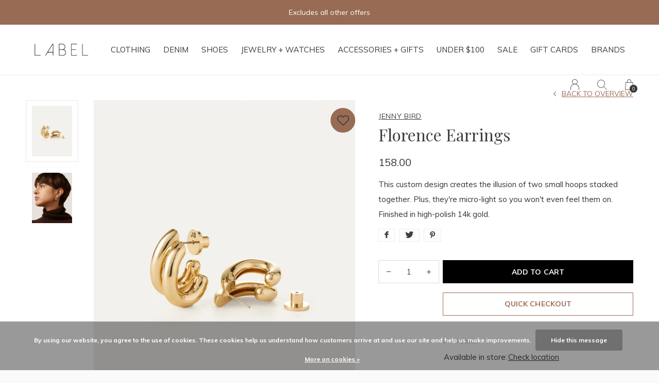

--- FILE ---
content_type: text/html;charset=utf-8
request_url: https://www.shopatlabel.com/jb-florence-earrings-gold.html
body_size: 10381
content:
<!doctype html>
<html lang="us" dir="ltr" class="  h-white theme-product   custom-header-hover white ">
	<head>
    
        
    <meta charset="utf-8"/>
<!-- [START] 'blocks/head.rain' -->
<!--

  (c) 2008-2026 Lightspeed Netherlands B.V.
  http://www.lightspeedhq.com
  Generated: 20-01-2026 @ 18:25:06

-->
<link rel="canonical" href="https://www.shopatlabel.com/jb-florence-earrings-gold.html"/>
<link rel="alternate" href="https://www.shopatlabel.com/index.rss" type="application/rss+xml" title="New products"/>
<link href="https://cdn.shoplightspeed.com/assets/cookielaw.css?2025-02-20" rel="stylesheet" type="text/css"/>
<meta name="robots" content="noodp,noydir"/>
<meta property="og:url" content="https://www.shopatlabel.com/jb-florence-earrings-gold.html?source=facebook"/>
<meta property="og:site_name" content="LABEL"/>
<meta property="og:title" content="LABEL | Jenny Bird Florence Earrings"/>
<meta property="og:description" content="This custom design creates the illusion of two small hoops stacked together. Plus, they&#039;re micro-light so you won&#039;t even feel them on."/>
<meta property="og:image" content="https://cdn.shoplightspeed.com/shops/608814/files/74011165/jenny-bird-florence-earrings.jpg"/>
<script src="https://www.powr.io/powr.js?external-type=lightspeed"></script>
<!--[if lt IE 9]>
<script src="https://cdn.shoplightspeed.com/assets/html5shiv.js?2025-02-20"></script>
<![endif]-->
<!-- [END] 'blocks/head.rain' -->
    
		<meta charset="utf-8">
		<meta http-equiv="x-ua-compatible" content="ie=edge">
		<title>LABEL | Jenny Bird Florence Earrings - LABEL</title>
		<meta name="description" content="This custom design creates the illusion of two small hoops stacked together. Plus, they&#039;re micro-light so you won&#039;t even feel them on.">
		<meta name="keywords" content="Jenny, Bird, Florence, Earrings, label , label boutique , label boutique bentonville , shop label , Premium denim , Bentonville Boutique , Bentonville Shopping , Bentonville Arkansas shopping , Northwest Arkansas shopping , online clothing boutique">
		<meta name="theme-color" content="#ffffff">
		<meta name="MobileOptimized" content="320">
		<meta name="HandheldFriendly" content="true">
		<meta name="viewport" content="width=device-width, initial-scale=1, maximum-scale=1, viewport-fit=cover, target-densitydpi=device-dpi, shrink-to-fit=no">
		<meta name="author" content="https://www.dmws.nl">
		<link rel="preload" href="https://fonts.googleapis.com/css?family=Muli:300,400,500,600,700,800,900%7CPlayfair%20Display:300,400,500,600,700,800,900" as="style">
		<link rel="preload" as="style" href="https://cdn.shoplightspeed.com/shops/608814/themes/19188/assets/screen.css?20260115125111?663">
    <link rel="preload" as="style" href="https://cdn.shoplightspeed.com/shops/608814/themes/19188/assets/settings.css?20260115125111">
    		<link rel="preload" as="style" href="https://cdn.shoplightspeed.com/shops/608814/themes/19188/assets/custom.css?20260115125111">
		<link rel="preload" as="font" href="https://cdn.shoplightspeed.com/shops/608814/themes/19188/assets/icomoon.woff2?20260115125111">
		<link rel="preload" as="script" href="https://ajax.googleapis.com/ajax/libs/jquery/1.7.2/jquery.min.js">
		<link rel="preload" as="script" href="https://ajax.googleapis.com/ajax/libs/jqueryui/1.10.1/jquery-ui.min.js">
		<link rel="preload" as="script" href="https://cdn.shoplightspeed.com/assets/gui.js?2025-02-20">	
		<link rel="preload" as="script" href="https://cdn.shoplightspeed.com/shops/608814/themes/19188/assets/scripts.js?20260115125111">
		<link rel="preload" as="script" href="https://cdn.shoplightspeed.com/shops/608814/themes/19188/assets/custom.js?20260115125111?256">
    <link rel="preload" as="script" href="https://cdn.shoplightspeed.com/shops/608814/themes/19188/assets/global.js?20260115125111">
    <link href="https://fonts.googleapis.com/css?family=Muli:300,400,500,600,700,800,900%7CPlayfair%20Display:300,400,500,600,700,800,900" rel="stylesheet" type="text/css">
		<link rel="stylesheet" media="all" href="https://cdn.shoplightspeed.com/shops/608814/themes/19188/assets/screen.css?20260115125111?976">
    <link rel="stylesheet" media="all" href="https://cdn.shoplightspeed.com/shops/608814/themes/19188/assets/settings.css?20260115125111">
    		<link rel="stylesheet" media="all" href="https://cdn.shoplightspeed.com/shops/608814/themes/19188/assets/custom.css?20260115125111">
        <script src="https://cdn.shoplightspeed.com/assets/jquery-1-9-1.js?2025-02-20"></script>
    		<link rel="icon" type="image/x-icon" href="https://cdn.shoplightspeed.com/shops/608814/themes/19188/v/1134516/assets/favicon.png?20260102043212">
		<link rel="apple-touch-icon" href="https://cdn.shoplightspeed.com/shops/608814/themes/19188/v/1134516/assets/favicon.png?20260102043212">
		<link rel="mask-icon" href="https://cdn.shoplightspeed.com/shops/608814/themes/19188/v/1134516/assets/favicon.png?20260102043212" color="#383838">
		<link rel="manifest" href="https://cdn.shoplightspeed.com/shops/608814/themes/19188/assets/manifest.json?20260115125111">
		<link rel="preconnect" href="https://ajax.googleapis.com">
		<link rel="preconnect" href="https://cdn.webshopapp.com/">
		<link rel="preconnect" href="https://assets.webshopapp.com">	
		<link rel="preconnect" href="https://fonts.googleapis.com">
		<link rel="preconnect" href="https://fonts.gstatic.com" crossorigin>
		<link rel="dns-prefetch" href="https://ajax.googleapis.com">
		<link rel="dns-prefetch" href="https://cdn.webshopapp.com/">
		<link rel="dns-prefetch" href="https://assets.webshopapp.com">	
		<link rel="dns-prefetch" href="https://fonts.googleapis.com">
		<link rel="dns-prefetch" href="https://fonts.gstatic.com" crossorigin>
		<meta name="msapplication-config" content="https://cdn.shoplightspeed.com/shops/608814/themes/19188/assets/browserconfig.xml?20260115125111">
<meta property="og:title" content="LABEL | Jenny Bird Florence Earrings">
<meta property="og:type" content="website"> 
<meta property="og:description" content="This custom design creates the illusion of two small hoops stacked together. Plus, they&#039;re micro-light so you won&#039;t even feel them on.">
<meta property="og:site_name" content="LABEL">
<meta property="og:url" content="https://www.shopatlabel.com/">
<meta property="og:image" content="https://cdn.shoplightspeed.com/shops/608814/themes/19188/v/1134526/assets/hero-image.jpg?20260102043212">
<meta name="twitter:title" content="LABEL | Jenny Bird Florence Earrings">
<meta name="twitter:description" content="This custom design creates the illusion of two small hoops stacked together. Plus, they&#039;re micro-light so you won&#039;t even feel them on.">
<meta name="twitter:site" content="LABEL">
<meta name="twitter:card" content="https://cdn.shoplightspeed.com/shops/608814/themes/19188/v/1134575/assets/logo.png?20260102043212">
<meta name="twitter:image" content="https://cdn.shoplightspeed.com/shops/608814/themes/19188/v/1134526/assets/hero-image.jpg?20260102043212">
<ul class="hidden-data hidden"><li>608814</li><li>19188</li><li>ja</li><li>us</li><li>live</li><li>hello//shopatlabel/com</li><li>https://www.shopatlabel.com/</li></ul>
<script type="application/ld+json">
  [
        {
      "@context": "http://schema.org",
      "@type": "Product", 
      "name": "Jenny Bird Florence Earrings",
      "url": "https://www.shopatlabel.com/jb-florence-earrings-gold.html",
      "brand": "Jenny Bird",      "description": "This custom design creates the illusion of two small hoops stacked together. Plus, they&#039;re micro-light so you won&#039;t even feel them on.",      "image": "https://cdn.shoplightspeed.com/shops/608814/files/74011165/300x250x2/jenny-bird-florence-earrings.jpg",                        "offers": {
        "@type": "Offer",
        "price": "158.00",
        "url": "https://www.shopatlabel.com/jb-florence-earrings-gold.html",
        "priceValidUntil": "2027-01-20",
        "priceCurrency": "USD",
          "availability": "https://schema.org/InStock",
          "inventoryLevel": "4"
              }
          },
        {
      "@context": "http://schema.org/",
      "@type": "Organization",
      "url": "https://www.shopatlabel.com/",
      "name": "LABEL",
      "legalName": "LABEL",
      "description": "This custom design creates the illusion of two small hoops stacked together. Plus, they&#039;re micro-light so you won&#039;t even feel them on.",
      "logo": "https://cdn.shoplightspeed.com/shops/608814/themes/19188/v/1134575/assets/logo.png?20260102043212",
      "image": "https://cdn.shoplightspeed.com/shops/608814/themes/19188/v/1134526/assets/hero-image.jpg?20260102043212",
      "contactPoint": {
        "@type": "ContactPoint",
        "contactType": "Customer service",
        "telephone": "479-224-9295"
      },
      "address": {
        "@type": "PostalAddress",
        "streetAddress": "120 W. Central Ave.",
        "addressLocality": "AR",
        "postalCode": "Bentonville",
        "addressCountry": "US"
      }
    },
    { 
      "@context": "http://schema.org", 
      "@type": "WebSite", 
      "url": "https://www.shopatlabel.com/", 
      "name": "LABEL",
      "description": "This custom design creates the illusion of two small hoops stacked together. Plus, they&#039;re micro-light so you won&#039;t even feel them on.",
      "author": [
        {
          "@type": "Organization",
          "url": "https://www.dmws.nl/",
          "name": "DMWS B.V.",
          "address": {
            "@type": "PostalAddress",
            "streetAddress": "Klokgebouw 195 (Strijp-S)",
            "addressLocality": "Eindhoven",
            "addressRegion": "NB",
            "postalCode": "5617 AB",
            "addressCountry": "NL"
          }
        }
      ]
    }
  ]
</script>        	</head>
	<body>
		<div id="root">
      
      
<header id="top">
  <p id="logo">
    <a href="https://www.shopatlabel.com/" accesskey="h">
      <img src="https://cdn.shoplightspeed.com/shops/608814/themes/19188/v/1134517/assets/logo-dark.png?20260102043212" alt="LABEL" width="180" height="45" class="inv">
      <img src="https://cdn.shoplightspeed.com/shops/608814/themes/19188/v/1134517/assets/logo-light.png?20260102043212" alt="LABEL" width="180" height="45">
    </a>
  </p>
  <nav id="skip">
    <ul>
      <li><a href="#nav" accesskey="n">Ga naar navigatie (n)</a></li>
      <li><a href="#content" accesskey="c">Ga naar inhoud (c)</a></li>
      <li><a href="#footer" accesskey="f">Ga naar footer (f)</a></li>
    </ul>
  </nav>
  <nav id="nav" aria-label="Menu">
  <ul class="text-uppercase">
                            	        		        	        		        			        		        	        		        	        		        	        		        	        		        			        		        	            <li class="scroll"><a href="https://www.shopatlabel.com/clothing/">Clothing</a>
            <ul class="mega">
                <li class="img"><img src="https://cdn.shoplightspeed.com/shops/608814/themes/19188/assets/preload.gif?20260115125111" data-src="https://cdn.shoplightspeed.com/shops/608814/themes/19188/v/1134519/assets/menu-image.jpg?20260102043212" alt="LABEL" width="455" height="455"></li>
                        <li>
          <a href="https://www.shopatlabel.com/clothing/tops/">Tops</a>
                    <ul>
                        <li><a href="https://www.shopatlabel.com/clothing/tops/blouses-shirts/">Blouses + Shirts</a></li>
                        <li><a href="https://www.shopatlabel.com/clothing/tops/tanks-tees/">Tanks + Tees</a></li>
                        <li><a href="https://www.shopatlabel.com/clothing/tops/bodysuits/"> Bodysuits</a></li>
                        <li><a href="https://www.shopatlabel.com/clothing/tops/graphics/">Graphics</a></li>
                        <li><a href="https://www.shopatlabel.com/clothing/tops/sweaters-sweatshirts/">Sweaters + Sweatshirts</a></li>
                        <li><a href="https://www.shopatlabel.com/clothing/tops/cardigans/">Cardigans</a></li>
                      </ul>
                  </li>
                <li>
          <a href="https://www.shopatlabel.com/clothing/jackets-coats/">Jackets + Coats</a>
                  </li>
                <li>
          <a href="https://www.shopatlabel.com/clothing/bottoms/">Bottoms</a>
                    <ul>
                        <li><a href="https://www.shopatlabel.com/clothing/bottoms/skirts/">Skirts</a></li>
                        <li><a href="https://www.shopatlabel.com/clothing/bottoms/pants/">Pants</a></li>
                        <li><a href="https://www.shopatlabel.com/clothing/bottoms/shorts/">Shorts</a></li>
                        <li><a href="https://www.shopatlabel.com/clothing/bottoms/denim-shorts/">Denim Shorts</a></li>
                        <li><a href="https://www.shopatlabel.com/clothing/bottoms/joggers/">Joggers</a></li>
                      </ul>
                  </li>
                <li>
          <a href="https://www.shopatlabel.com/clothing/dresses/">Dresses</a>
                    <ul>
                        <li><a href="https://www.shopatlabel.com/clothing/dresses/mini-dresses/">Mini Dresses</a></li>
                        <li><a href="https://www.shopatlabel.com/clothing/dresses/midi-dresses/">Midi Dresses</a></li>
                        <li><a href="https://www.shopatlabel.com/clothing/dresses/maxi-dresses/">Maxi Dresses</a></li>
                        <li><a href="https://www.shopatlabel.com/clothing/dresses/rompers-jumpsuits/">Rompers + Jumpsuits</a></li>
                        <li><a href="https://www.shopatlabel.com/clothing/dresses/two-piece-sets/">Two Piece Sets</a></li>
                      </ul>
                  </li>
                <li>
          <a href="https://www.shopatlabel.com/clothing/active-lounge/">Active + Lounge</a>
                    <ul>
                        <li><a href="https://www.shopatlabel.com/clothing/active-lounge/tops/">Tops</a></li>
                        <li><a href="https://www.shopatlabel.com/clothing/active-lounge/bottoms/">Bottoms</a></li>
                      </ul>
                  </li>
                <li>
          <a href="https://www.shopatlabel.com/clothing/pajamas-intimates/">Pajamas + Intimates</a>
                  </li>
              </ul>
          </li>
                        	        		        			        		        	        		        			        		        	        		        			        		        	        		        			        		        	        		        			        		        	        		        			        		        	        		        			        		        	        		        			        		        	        		        			        		        	        		        			        		        	            <li class="scroll"><a href="https://www.shopatlabel.com/denim/">Denim</a>
            <ul class="mega">
                <li class="img"><img src="https://cdn.shoplightspeed.com/shops/608814/themes/19188/assets/preload.gif?20260115125111" data-src="https://cdn.shoplightspeed.com/shops/608814/themes/19188/v/1134519/assets/menu-image.jpg?20260102043212" alt="LABEL" width="455" height="455"></li>
                        <li>
          <a href="https://www.shopatlabel.com/denim/straight/">Straight</a>
                  </li>
                <li>
          <a href="https://www.shopatlabel.com/denim/barrel/">Barrel</a>
                  </li>
                <li>
          <a href="https://www.shopatlabel.com/denim/wide-leg/">Wide Leg</a>
                  </li>
                <li>
          <a href="https://www.shopatlabel.com/denim/ankle-crop/">Ankle/Crop</a>
                  </li>
                <li>
          <a href="https://www.shopatlabel.com/denim/bootcut/">Bootcut</a>
                  </li>
                <li>
          <a href="https://www.shopatlabel.com/denim/flare/">Flare</a>
                  </li>
                <li>
          <a href="https://www.shopatlabel.com/denim/white-ivory/">White + Ivory</a>
                  </li>
                <li>
          <a href="https://www.shopatlabel.com/denim/denim-shorts/">Denim Shorts</a>
                  </li>
                <li>
          <a href="https://www.shopatlabel.com/denim/skinny/">Skinny</a>
                  </li>
                <li>
          <a href="https://www.shopatlabel.com/denim/coated/">Coated</a>
                  </li>
              </ul>
          </li>
                        	        		        			        		        	        		        			        		        	        		        			        		        	        		        			        		        	        		        			        		        	        		        			        		        	            <li class="scroll"><a href="https://www.shopatlabel.com/shoes/">Shoes</a>
            <ul class="mega">
                <li class="img"><img src="https://cdn.shoplightspeed.com/shops/608814/themes/19188/assets/preload.gif?20260115125111" data-src="https://cdn.shoplightspeed.com/shops/608814/themes/19188/v/1134519/assets/menu-image.jpg?20260102043212" alt="LABEL" width="455" height="455"></li>
                        <li>
          <a href="https://www.shopatlabel.com/shoes/sneakers/">Sneakers</a>
                  </li>
                <li>
          <a href="https://www.shopatlabel.com/shoes/sandals/">Sandals</a>
                  </li>
                <li>
          <a href="https://www.shopatlabel.com/shoes/heels/">Heels</a>
                  </li>
                <li>
          <a href="https://www.shopatlabel.com/shoes/slippers/">Slippers</a>
                  </li>
                <li>
          <a href="https://www.shopatlabel.com/shoes/flats-loafers/">Flats + Loafers</a>
                  </li>
                <li>
          <a href="https://www.shopatlabel.com/shoes/boots/">Boots</a>
                  </li>
              </ul>
          </li>
                        	        		        			        		        	        		        			        		        	        		        			        		        	        		        			        		        	        		        			        		        	        		        			        		        	        		        			        		        	            <li class="scroll"><a href="https://www.shopatlabel.com/jewelry-watches/">Jewelry + Watches</a>
            <ul class="mega">
                <li class="img"><img src="https://cdn.shoplightspeed.com/shops/608814/themes/19188/assets/preload.gif?20260115125111" data-src="https://cdn.shoplightspeed.com/shops/608814/themes/19188/v/1134519/assets/menu-image.jpg?20260102043212" alt="LABEL" width="455" height="455"></li>
                        <li>
          <a href="https://www.shopatlabel.com/jewelry-watches/bracelets/">Bracelets</a>
                  </li>
                <li>
          <a href="https://www.shopatlabel.com/jewelry-watches/necklaces/">Necklaces</a>
                  </li>
                <li>
          <a href="https://www.shopatlabel.com/jewelry-watches/earrings/">Earrings</a>
                  </li>
                <li>
          <a href="https://www.shopatlabel.com/jewelry-watches/rings/">Rings</a>
                  </li>
                <li>
          <a href="https://www.shopatlabel.com/jewelry-watches/watches/">Watches</a>
                  </li>
                <li>
          <a href="https://www.shopatlabel.com/jewelry-watches/charms/">Charms</a>
                  </li>
                <li>
          <a href="https://www.shopatlabel.com/jewelry-watches/anklets/">Anklets</a>
                  </li>
              </ul>
          </li>
                        	        		        	        		        			        		        	        		        			        		        	        		        			        		        	        		        			        		        	        		        			        		        	        		        			        		        	        		        			        		        	        		        			        		        	            <li class="scroll"><a href="https://www.shopatlabel.com/accessories-gifts/">Accessories + Gifts</a>
            <ul class="mega">
                <li class="img"><img src="https://cdn.shoplightspeed.com/shops/608814/themes/19188/assets/preload.gif?20260115125111" data-src="https://cdn.shoplightspeed.com/shops/608814/themes/19188/v/1134519/assets/menu-image.jpg?20260102043212" alt="LABEL" width="455" height="455"></li>
                        <li>
          <a href="https://www.shopatlabel.com/accessories-gifts/handbags-totes/">Handbags + Totes</a>
                    <ul>
                        <li><a href="https://www.shopatlabel.com/accessories-gifts/handbags-totes/travel-toiletry-bags/">Travel + Toiletry Bags</a></li>
                        <li><a href="https://www.shopatlabel.com/accessories-gifts/handbags-totes/wallets/">Wallets</a></li>
                      </ul>
                  </li>
                <li>
          <a href="https://www.shopatlabel.com/accessories-gifts/sunglasses/">Sunglasses</a>
                  </li>
                <li>
          <a href="https://www.shopatlabel.com/accessories-gifts/hats-hair-accessories/">Hats + Hair Accessories</a>
                  </li>
                <li>
          <a href="https://www.shopatlabel.com/accessories-gifts/socks/">Socks</a>
                  </li>
                <li>
          <a href="https://www.shopatlabel.com/accessories-gifts/blankets-throws/">Blankets + Throws</a>
                  </li>
                <li>
          <a href="https://www.shopatlabel.com/accessories-gifts/candles-fragrances/">Candles + Fragrances</a>
                  </li>
                <li>
          <a href="https://www.shopatlabel.com/accessories-gifts/belts/">Belts</a>
                  </li>
                <li>
          <a href="https://www.shopatlabel.com/accessories-gifts/gifts/">Gifts</a>
                  </li>
                <li>
          <a href="https://www.shopatlabel.com/accessories-gifts/beauty/">Beauty</a>
                  </li>
              </ul>
          </li>
                    <li class=""><a href="https://www.shopatlabel.com/under-100/">Under $100</a>
          </li>
                        	        		        			        		        	        		        			        		        	        		        			        		        	        		        			        		        	        		        			        		        	        		        			        		        	        		        			        		        	        		        			        		        	            <li class="scroll"><a href="https://www.shopatlabel.com/sale/">Sale</a>
            <ul class="mega">
                <li class="img"><img src="https://cdn.shoplightspeed.com/shops/608814/themes/19188/assets/preload.gif?20260115125111" data-src="https://cdn.shoplightspeed.com/shops/608814/themes/19188/v/1134519/assets/menu-image.jpg?20260102043212" alt="LABEL" width="455" height="455"></li>
                        <li>
          <a href="https://www.shopatlabel.com/sale/tops/">Tops</a>
                  </li>
                <li>
          <a href="https://www.shopatlabel.com/sale/bottoms/">Bottoms</a>
                  </li>
                <li>
          <a href="https://www.shopatlabel.com/sale/denim/">Denim</a>
                  </li>
                <li>
          <a href="https://www.shopatlabel.com/sale/dresses-rompers/">Dresses + Rompers</a>
                  </li>
                <li>
          <a href="https://www.shopatlabel.com/sale/swim/">Swim</a>
                  </li>
                <li>
          <a href="https://www.shopatlabel.com/sale/outerwear/">Outerwear</a>
                  </li>
                <li>
          <a href="https://www.shopatlabel.com/sale/shoes/">Shoes</a>
                  </li>
                <li>
          <a href="https://www.shopatlabel.com/sale/jewelry-accessories/">Jewelry + Accessories</a>
                  </li>
              </ul>
          </li>
                      		<li><a href="https://www.shopatlabel.com/buy-gift-card/" title="Gift Cards">Gift Cards</a></li>
                        <li><a href="https://www.shopatlabel.com/brands/" title="Brands">Brands</a></li>
      </ul>
  <ul>
                        <li><a accesskey="6" href="https://www.shopatlabel.com/account/"><i class="icon-user"></i> <span class="hidden"> Sign in</span></a> <em>(5)</em>
        <li><a accesskey="7" href="./"><i class="icon-zoom"></i> <span class="hidden">Search</span></a> <em>(6)</em></li>
    <li class="cart"><a accesskey="8" href="https://www.shopatlabel.com/cart/"><i class="icon-cart"></i> <span class="hidden">Cart</span> <span>0</span></a> <em>(7)</em></li>
        <li class="lang"><a class="nl" accesskey="9" href="./"><img src="https://cdn.shoplightspeed.com/shops/608814/themes/19188/assets/flag-us.svg?20260115125111" alt="English (US)" width="18" height="12"> <span class="hidden">Language</span></a> <em>(9)</em>
          </li>  
  </ul>
</nav>  <form action="https://www.shopatlabel.com/search/" method="get" id="formSearch">
    <p>
      <label for="q">Search</label>
      <input type="search" id="q" name="q" value="" autocomplete="off" required>
      <button type="submit">Search</button>
    </p>
  </form>
  <div class="subheader">
    <div class="owlSlider">
      <div class="item">Free Shipping on Orders $250+</div>      <div class="item">Excludes all other offers</div>              	</div>
      </div>
</header>            
			<main id="content" class="light p-enabled product "> 
				
                <article class="module-box">
  <nav class="nav-switch">
    <ul>
      <li><a href="https://www.shopatlabel.com/">Back</a></li>
          </ul>
  </nav>
  <div class="module-product">
    <ul class="list-product">
            <li>
        <a href="https://cdn.shoplightspeed.com/shops/608814/files/74011165/image.jpg">
                    <img src="https://cdn.shoplightspeed.com/shops/608814/files/74011165/image.jpg" alt="Florence Earrings-1" width="515" height="515">
        </a>
        <a href="https://www.shopatlabel.com/account/wishlistAdd/69184453/?variant_id=116501657" class="btn"><i class="icon-heart"></i> Favourites</a>      </li>
            <li>
        <a href="https://cdn.shoplightspeed.com/shops/608814/files/74011172/image.jpg">
                    <img src="https://cdn.shoplightspeed.com/shops/608814/files/74011172/image.jpg" alt="Florence Earrings-2" width="515" height="515">
        </a>
              </li>
          </ul>
    <div>
      <header>
        <h1>
           <a href="brands/jenny-bird"><span class="small">Jenny Bird</span></a>          Florence Earrings        </h1>
        <p><a href="https://www.shopatlabel.com/">Back to overview</a></p>
      </header>
      <div>
        <div class="double">
          <p class="price">  158.00  <span class="small-extra"></span></p>
                  </div>
                <p>This custom design creates the illusion of two small hoops stacked together. Plus, they&#039;re micro-light so you won&#039;t even feel them on. Finished in high-polish 14k gold.</p>                        <ul class="list-tags">
                    <li><a onclick="return !window.open(this.href,'Florence Earrings', 'width=500,height=500')" target="_blank" href="https://www.facebook.com/sharer/sharer.php?u=https://www.shopatlabel.com/jb-florence-earrings-gold.html"><i class="icon-facebook"></i></a></li>
          <li><a onclick="return !window.open(this.href,'Florence Earrings', 'width=500,height=500')" target="_blank" href="https://twitter.com/home?status=Florence Earrings"><i class="icon-twitter"></i></a></li>
          <li><a onclick="return !window.open(this.href,'Florence Earrings', 'width=500,height=500')" target="_blank" href="https://pinterest.com/pin/create/button/?url=https://www.shopatlabel.com/jb-florence-earrings-gold.html&media=https://cdn.shoplightspeed.com/shops/608814/files/74011165/image.jpg&description=This custom design creates the illusion of two small hoops stacked together. Plus, they&#039;re micro-light so you won&#039;t even feel them on. Finished in high-polish 14k gold."><i class="icon-pinterest"></i></a></li>
                            </ul>
              </div>
            <form action="https://www.shopatlabel.com/cart/add/116501657/" id="product_configure_form" method="post" class="form-product" data-url="https://www.shopatlabel.com/cart/add/116501657/">
                	<input type="hidden" name="bundle_id" id="product_configure_bundle_id" value="">
                <p class="submit aside">
                    <span class="input-number">
            <label for="product-q" class="hidden">Quantity</label>
            <input type="number" id="product-q" name="quantity" value="1" min="0" max="" required>
          </span>
                                            <button type="submit">Add to cart</button>
                    <a href="javascript:;" id="checkoutButton">Quick checkout</a>        </p>
                        <ul class="list-product-checks aside">
                    <li>
                        
                                                                                <span class="semi overlay-d"><i class="icon-check"></i> In stock</span>
                                                                  </li>
                  
          <table>  
<tr class="omni-location-inventory">
    <td>Available in store:</td>
    <td class="product-inventory-location-label" id="productLocationInventory">Check location</td>
  </tr>
</table>
  

  <link rel="stylesheet" type="text/css" href="https://cdn.shoplightspeed.com/assets/gui-core.css?2025-02-20" />

  <div id="gui-modal-product-inventory-location-wrapper">
   <div class="gui-modal-product-inventory-location-background"></div>
   <div class="gui-modal-product-inventory-location" >
     <div class="gui-modal-product-inventory-location-header">
       <p class="gui-modal-product-inventory-location-label">Available in store</p>
       <span id="gui-modal-product-inventory-location-close">Close</span>
     </div>
     <!-- Modal content -->
     <div class="gui-modal-product-inventory-location-container">
       <div id="gui-modal-product-inventory-location-content" class="gui-modal-product-inventory-location-content"></div>
       <div id="gui-modal-product-inventory-location-footer" class="gui-modal-product-inventory-location-footer"></div>
     </div>
   </div>
  </div>

  <script>
    (function() {
      function getInventoryState(quantity) {
        let inventoryPerLocationSetting = 'only_text';
        switch(inventoryPerLocationSetting) {
          case 'show_levels':
            return quantity > 0 ? 'In stock ('+ quantity +')' : 'Out of stock';
          default:
            return quantity > 0 ? 'In stock' : 'Out of stock';
        }
      }

      function createLocationRow(data, isFirstItem) {
        var locationData = data.location;

        if(!location){
          return null;
        }

        var firstItem      = isFirstItem ? '<hr class="gui-modal-product-inventory-location-content-row-divider"/>' : '';
        var inventoryState = getInventoryState(data.inventory);
        var titleString    = 'state at location';

        titleString = titleString.replace('state', inventoryState);
        titleString = titleString.replace('location', locationData.title);

        return [
          '<div class="gui-modal-product-inventory-location-content-row">', firstItem,
          '<p class="bold">', titleString, '</p>',
          '<p class="gui-product-inventory-address">', locationData.address.formatted, '</p>',
          '<hr class="gui-modal-product-inventory-location-content-row-divider"/>',
          '</div>'].join('');
      }

      function handleError(){
        $('#gui-modal-product-inventory-location-wrapper').show();
        $('#gui-modal-product-inventory-location-content').html('<div class="gui-modal-product-inventory-location-footer">Stock information is currently unavailable for this product. Please try again later.</div>');
      }

      // Get product inventory location information
      function inventoryOnClick() {
        $.getJSON('https://www.shopatlabel.com/product-inventory/?id=116501657', function (response) {

          if(!response || !response.productInventory || (response.productInventory.locations && !response.productInventory.locations.length)){
            handleError();
            return;
          }

          var locations = response.productInventory.locations || [];

          var rows = locations.map(function(item, index) {
            return createLocationRow(item, index === 0)
          });

          $('#gui-modal-product-inventory-location-content').html(rows);

          var dateObj = new Date();
          var hours = dateObj.getHours() < 10 ? '0' + dateObj.getHours() : dateObj.getHours();
          var minutes = dateObj.getMinutes() < 10 ? '0' + dateObj.getMinutes() : dateObj.getMinutes();

          var footerContent = [
              '<div>',
              '<span class="bold">', 'Last updated:', '</span> ',
              'Today at ', hours, ':', minutes,
              '</div>',
              '<div>Online and in-store prices may differ</div>'].join('');

          $('#gui-modal-product-inventory-location-footer').html(footerContent);

          $('#gui-modal-product-inventory-location-wrapper').show();
        }).fail(handleError);
      }

      $('#productLocationInventory').on('click', inventoryOnClick);

      // When the user clicks on 'Close' in the modal, close it
      $('#gui-modal-product-inventory-location-close').on('click', function(){
        $('#gui-modal-product-inventory-location-wrapper').hide();
      });

      // When the user clicks anywhere outside of the modal, close it
      $('.gui-modal-product-inventory-location-background').on('click', function(){
        $('#gui-modal-product-inventory-location-wrapper').hide();
      });
    })();
  </script>
                  </ul>
              </form>
            <footer class="desktop-only">
        <div class="heading-a">
        <h4>Similar items</h4>
          
        </div>
        <ul class="list-collection small">
                    	<li class="product-snippet" data-image-size="410x610x" data-url="https://www.shopatlabel.com/hl-25ysr1a-buff.html?format=json">		
  <figure>
        	<img src="https://cdn.shoplightspeed.com/shops/608814/files/74010702/410x610x1/heartloom-sarai-tank.jpg" srcset="https://cdn.shoplightspeed.com/shops/608814/files/74010702/205x305x1/heartloom-sarai-tank.jpg, https://cdn.shoplightspeed.com/shops/608814/files/74010702/410x610x1/heartloom-sarai-tank.jpg 2x" alt="Sarai Tank" width="205" height="305">
            <span class="ul">
      <a href="https://www.shopatlabel.com/account/wishlistAdd/69184395/?variant_id=116501524"><i class="icon-heart"></i> <span>Favoriten</span></a>
            <a href="https://www.shopatlabel.com/cart/add/116501524/"><i class="icon-cart"></i> <span>Add to cart</span></a>
          </span>
  </figure>
  <h3 class="title">
    <a href="https://www.shopatlabel.com/hl-25ysr1a-buff.html">
      <span class="small">Heartloom</span>      <span>
        Sarai Tank
      </span>
    </a>
  </h3>
  <p>  99.00  <span class="small-extra"></span></p>
  </li>                    	<li class="product-snippet" data-image-size="410x610x" data-url="https://www.shopatlabel.com/jb-padlock-heart-pendant-necklace-two-tone.html?format=json">		
  <figure>
        	<img src="https://cdn.shoplightspeed.com/shops/608814/files/74010832/410x610x1/jenny-bird-padlock-heart-pendant-necklace.jpg" srcset="https://cdn.shoplightspeed.com/shops/608814/files/74010832/205x305x1/jenny-bird-padlock-heart-pendant-necklace.jpg, https://cdn.shoplightspeed.com/shops/608814/files/74010832/410x610x1/jenny-bird-padlock-heart-pendant-necklace.jpg 2x" alt="Padlock Heart Pendant Necklace" width="205" height="305">
            <span class="ul">
      <a href="https://www.shopatlabel.com/account/wishlistAdd/69184430/?variant_id=116501606"><i class="icon-heart"></i> <span>Favoriten</span></a>
            <a href="https://www.shopatlabel.com/cart/add/116501606/"><i class="icon-cart"></i> <span>Add to cart</span></a>
          </span>
  </figure>
  <h3 class="title">
    <a href="https://www.shopatlabel.com/jb-padlock-heart-pendant-necklace-two-tone.html">
      <span class="small">Jenny Bird</span>      <span>
        Padlock Heart Pendant Necklace
      </span>
    </a>
  </h3>
  <p>  258.00  <span class="small-extra"></span></p>
  </li>                    	<li class="product-snippet" data-image-size="410x610x" data-url="https://www.shopatlabel.com/jb-padlock-heart-earrings-gold.html?format=json">		
  <figure>
        	<img src="https://cdn.shoplightspeed.com/shops/608814/files/74010977/410x610x1/jenny-bird-padlock-heart-earrings.jpg" srcset="https://cdn.shoplightspeed.com/shops/608814/files/74010977/205x305x1/jenny-bird-padlock-heart-earrings.jpg, https://cdn.shoplightspeed.com/shops/608814/files/74010977/410x610x1/jenny-bird-padlock-heart-earrings.jpg 2x" alt="Padlock Heart Earrings" width="205" height="305">
            <span class="ul">
      <a href="https://www.shopatlabel.com/account/wishlistAdd/69184442/?variant_id=116501633"><i class="icon-heart"></i> <span>Favoriten</span></a>
            <a href="https://www.shopatlabel.com/cart/add/116501633/"><i class="icon-cart"></i> <span>Add to cart</span></a>
          </span>
  </figure>
  <h3 class="title">
    <a href="https://www.shopatlabel.com/jb-padlock-heart-earrings-gold.html">
      <span class="small">Jenny Bird</span>      <span>
        Padlock Heart Earrings
      </span>
    </a>
  </h3>
  <p>  138.00  <span class="small-extra"></span></p>
  </li>                    	<li class="product-snippet" data-image-size="410x610x" data-url="https://www.shopatlabel.com/jb-mini-florence-earrings-gold.html?format=json">		
  <figure>
        	<img src="https://cdn.shoplightspeed.com/shops/608814/files/74011287/410x610x1/jenny-bird-mini-florence-earrings.jpg" srcset="https://cdn.shoplightspeed.com/shops/608814/files/74011287/205x305x1/jenny-bird-mini-florence-earrings.jpg, https://cdn.shoplightspeed.com/shops/608814/files/74011287/410x610x1/jenny-bird-mini-florence-earrings.jpg 2x" alt="Mini Florence Earrings" width="205" height="305">
            <span class="ul">
      <a href="https://www.shopatlabel.com/account/wishlistAdd/69184457/?variant_id=116501663"><i class="icon-heart"></i> <span>Favoriten</span></a>
            <a href="https://www.shopatlabel.com/cart/add/116501663/"><i class="icon-cart"></i> <span>Add to cart</span></a>
          </span>
  </figure>
  <h3 class="title">
    <a href="https://www.shopatlabel.com/jb-mini-florence-earrings-gold.html">
      <span class="small">Jenny Bird</span>      <span>
        Mini Florence Earrings
      </span>
    </a>
  </h3>
  <p>  128.00  <span class="small-extra"></span></p>
  </li>                  </ul>
      </footer>
          </div>
  </div>
  <div class="accordion-b">
        <h2>Details</h2>
    <div>
      <ul>
<li><span dir="auto">Gold-tone dipped brass</span></li>
<li><span dir="auto">Flat disc backing</span></li>
<li><span dir="auto">Length: 0.97"</span></li>
</ul>
<p class="p1">Please note jewelry is final sale.</p>
    </div>
                      </div>
    <div class="product-container desktop-hide">
    <div class="heading-a">
      <h3>Similar items</h3>
    </div>
    <ul class="list-collection mobile-scroll">
              <li class="product-snippet" data-image-size="410x610x" data-url="https://www.shopatlabel.com/hl-25ysr1a-buff.html?format=json">		
  <figure>
        	<img src="https://cdn.shoplightspeed.com/shops/608814/files/74010702/410x610x1/heartloom-sarai-tank.jpg" srcset="https://cdn.shoplightspeed.com/shops/608814/files/74010702/205x305x1/heartloom-sarai-tank.jpg, https://cdn.shoplightspeed.com/shops/608814/files/74010702/410x610x1/heartloom-sarai-tank.jpg 2x" alt="Sarai Tank" width="205" height="305">
            <span class="ul">
      <a href="https://www.shopatlabel.com/account/wishlistAdd/69184395/?variant_id=116501524"><i class="icon-heart"></i> <span>Favoriten</span></a>
            <a href="https://www.shopatlabel.com/cart/add/116501524/"><i class="icon-cart"></i> <span>Add to cart</span></a>
          </span>
  </figure>
  <h3 class="title">
    <a href="https://www.shopatlabel.com/hl-25ysr1a-buff.html">
      <span class="small">Heartloom</span>      <span>
        Sarai Tank
      </span>
    </a>
  </h3>
  <p>  99.00  <span class="small-extra"></span></p>
  </li>              <li class="product-snippet" data-image-size="410x610x" data-url="https://www.shopatlabel.com/jb-padlock-heart-pendant-necklace-two-tone.html?format=json">		
  <figure>
        	<img src="https://cdn.shoplightspeed.com/shops/608814/files/74010832/410x610x1/jenny-bird-padlock-heart-pendant-necklace.jpg" srcset="https://cdn.shoplightspeed.com/shops/608814/files/74010832/205x305x1/jenny-bird-padlock-heart-pendant-necklace.jpg, https://cdn.shoplightspeed.com/shops/608814/files/74010832/410x610x1/jenny-bird-padlock-heart-pendant-necklace.jpg 2x" alt="Padlock Heart Pendant Necklace" width="205" height="305">
            <span class="ul">
      <a href="https://www.shopatlabel.com/account/wishlistAdd/69184430/?variant_id=116501606"><i class="icon-heart"></i> <span>Favoriten</span></a>
            <a href="https://www.shopatlabel.com/cart/add/116501606/"><i class="icon-cart"></i> <span>Add to cart</span></a>
          </span>
  </figure>
  <h3 class="title">
    <a href="https://www.shopatlabel.com/jb-padlock-heart-pendant-necklace-two-tone.html">
      <span class="small">Jenny Bird</span>      <span>
        Padlock Heart Pendant Necklace
      </span>
    </a>
  </h3>
  <p>  258.00  <span class="small-extra"></span></p>
  </li>              <li class="product-snippet" data-image-size="410x610x" data-url="https://www.shopatlabel.com/jb-padlock-heart-earrings-gold.html?format=json">		
  <figure>
        	<img src="https://cdn.shoplightspeed.com/shops/608814/files/74010977/410x610x1/jenny-bird-padlock-heart-earrings.jpg" srcset="https://cdn.shoplightspeed.com/shops/608814/files/74010977/205x305x1/jenny-bird-padlock-heart-earrings.jpg, https://cdn.shoplightspeed.com/shops/608814/files/74010977/410x610x1/jenny-bird-padlock-heart-earrings.jpg 2x" alt="Padlock Heart Earrings" width="205" height="305">
            <span class="ul">
      <a href="https://www.shopatlabel.com/account/wishlistAdd/69184442/?variant_id=116501633"><i class="icon-heart"></i> <span>Favoriten</span></a>
            <a href="https://www.shopatlabel.com/cart/add/116501633/"><i class="icon-cart"></i> <span>Add to cart</span></a>
          </span>
  </figure>
  <h3 class="title">
    <a href="https://www.shopatlabel.com/jb-padlock-heart-earrings-gold.html">
      <span class="small">Jenny Bird</span>      <span>
        Padlock Heart Earrings
      </span>
    </a>
  </h3>
  <p>  138.00  <span class="small-extra"></span></p>
  </li>              <li class="product-snippet" data-image-size="410x610x" data-url="https://www.shopatlabel.com/jb-mini-florence-earrings-gold.html?format=json">		
  <figure>
        	<img src="https://cdn.shoplightspeed.com/shops/608814/files/74011287/410x610x1/jenny-bird-mini-florence-earrings.jpg" srcset="https://cdn.shoplightspeed.com/shops/608814/files/74011287/205x305x1/jenny-bird-mini-florence-earrings.jpg, https://cdn.shoplightspeed.com/shops/608814/files/74011287/410x610x1/jenny-bird-mini-florence-earrings.jpg 2x" alt="Mini Florence Earrings" width="205" height="305">
            <span class="ul">
      <a href="https://www.shopatlabel.com/account/wishlistAdd/69184457/?variant_id=116501663"><i class="icon-heart"></i> <span>Favoriten</span></a>
            <a href="https://www.shopatlabel.com/cart/add/116501663/"><i class="icon-cart"></i> <span>Add to cart</span></a>
          </span>
  </figure>
  <h3 class="title">
    <a href="https://www.shopatlabel.com/jb-mini-florence-earrings-gold.html">
      <span class="small">Jenny Bird</span>      <span>
        Mini Florence Earrings
      </span>
    </a>
  </h3>
  <p>  128.00  <span class="small-extra"></span></p>
  </li>          </ul>
  </div>
      <div class="product-container">
    <header class="m40 text-center heading-a">
      <h2>Recently viewed</h2>
    </header>
    <ul class="list-collection mobile-scroll">
              <li class="product-snippet" data-image-size="410x610x" data-url="https://www.shopatlabel.com/jb-florence-earrings-gold.html?format=json">		
  <figure>
        	<img src="https://cdn.shoplightspeed.com/shops/608814/files/74011165/410x610x1/jenny-bird-florence-earrings.jpg" srcset="https://cdn.shoplightspeed.com/shops/608814/files/74011165/205x305x1/jenny-bird-florence-earrings.jpg, https://cdn.shoplightspeed.com/shops/608814/files/74011165/410x610x1/jenny-bird-florence-earrings.jpg 2x" alt="Florence Earrings" width="205" height="305">
            <span class="ul">
      <a href="https://www.shopatlabel.com/account/wishlistAdd/69184453/?variant_id=116501657"><i class="icon-heart"></i> <span>Favoriten</span></a>
            <a href="https://www.shopatlabel.com/cart/add/116501657/"><i class="icon-cart"></i> <span>Add to cart</span></a>
          </span>
  </figure>
  <h3 class="title">
    <a href="https://www.shopatlabel.com/jb-florence-earrings-gold.html">
      <span class="small">Jenny Bird</span>      <span>
        Florence Earrings
      </span>
    </a>
  </h3>
  <p>  158.00  <span class="small-extra"></span></p>
  </li>          </ul>
  </div>
  </article>                
        

<form id="formNewsletter" action="https://www.shopatlabel.com/account/newsletter/" method="post" class="form-newsletter">
  <input type="hidden" name="key" value="c54d6a2c08ea09f1dbbbbd993357d4c6" />
  <h2>Sign up for our newsletter</h2>
  <p>Receive the latest offers and promotions</p>
  <p>
    <label for="formNewsletterEmail">Email address</label>
    <input type="email" id="formNewsletterEmail" name="email" required>
    <button type="submit">Subscribe</button>
  </p>
</form>
        
			</main>
      
            	

  <link rel="stylesheet" type="text/css" href="https://cdn.shoplightspeed.com/assets/gui-core.css?2025-02-20" />

  <div id="gui-modal-product-inventory-location-wrapper">
   <div class="gui-modal-product-inventory-location-background"></div>
   <div class="gui-modal-product-inventory-location" >
     <div class="gui-modal-product-inventory-location-header">
       <p class="gui-modal-product-inventory-location-label">Available in store</p>
       <span id="gui-modal-product-inventory-location-close">Close</span>
     </div>
     <!-- Modal content -->
     <div class="gui-modal-product-inventory-location-container">
       <div id="gui-modal-product-inventory-location-content" class="gui-modal-product-inventory-location-content"></div>
       <div id="gui-modal-product-inventory-location-footer" class="gui-modal-product-inventory-location-footer"></div>
     </div>
   </div>
  </div>

  <script>
    (function() {
      function getInventoryState(quantity) {
        let inventoryPerLocationSetting = 'only_text';
        switch(inventoryPerLocationSetting) {
          case 'show_levels':
            return quantity > 0 ? 'In stock ('+ quantity +')' : 'Out of stock';
          default:
            return quantity > 0 ? 'In stock' : 'Out of stock';
        }
      }

      function createLocationRow(data, isFirstItem) {
        var locationData = data.location;

        if(!location){
          return null;
        }

        var firstItem      = isFirstItem ? '<hr class="gui-modal-product-inventory-location-content-row-divider"/>' : '';
        var inventoryState = getInventoryState(data.inventory);
        var titleString    = 'state at location';

        titleString = titleString.replace('state', inventoryState);
        titleString = titleString.replace('location', locationData.title);

        return [
          '<div class="gui-modal-product-inventory-location-content-row">', firstItem,
          '<p class="bold">', titleString, '</p>',
          '<p class="gui-product-inventory-address">', locationData.address.formatted, '</p>',
          '<hr class="gui-modal-product-inventory-location-content-row-divider"/>',
          '</div>'].join('');
      }

      function handleError(){
        $('#gui-modal-product-inventory-location-wrapper').show();
        $('#gui-modal-product-inventory-location-content').html('<div class="gui-modal-product-inventory-location-footer">Stock information is currently unavailable for this product. Please try again later.</div>');
      }

      // Get product inventory location information
      function inventoryOnClick() {
        $.getJSON('https://www.shopatlabel.com/product-inventory/?id=116501657', function (response) {

          if(!response || !response.productInventory || (response.productInventory.locations && !response.productInventory.locations.length)){
            handleError();
            return;
          }

          var locations = response.productInventory.locations || [];

          var rows = locations.map(function(item, index) {
            return createLocationRow(item, index === 0)
          });

          $('#gui-modal-product-inventory-location-content').html(rows);

          var dateObj = new Date();
          var hours = dateObj.getHours() < 10 ? '0' + dateObj.getHours() : dateObj.getHours();
          var minutes = dateObj.getMinutes() < 10 ? '0' + dateObj.getMinutes() : dateObj.getMinutes();

          var footerContent = [
              '<div>',
              '<span class="bold">', 'Last updated:', '</span> ',
              'Today at ', hours, ':', minutes,
              '</div>',
              '<div>Online and in-store prices may differ</div>'].join('');

          $('#gui-modal-product-inventory-location-footer').html(footerContent);

          $('#gui-modal-product-inventory-location-wrapper').show();
        }).fail(handleError);
      }

      $('#productLocationInventory').on('click', inventoryOnClick);

      // When the user clicks on 'Close' in the modal, close it
      $('#gui-modal-product-inventory-location-close').on('click', function(){
        $('#gui-modal-product-inventory-location-wrapper').hide();
      });

      // When the user clicks anywhere outside of the modal, close it
      $('.gui-modal-product-inventory-location-background').on('click', function(){
        $('#gui-modal-product-inventory-location-wrapper').hide();
      });
    })();
  </script>

        <article class="popup-a has-slider" data-title="slider">
          <ul class="list-slider">
                                          <li>
                                    <figure><img data-src="https://cdn.shoplightspeed.com/shops/608814/files/73876111/440x350x1/bentonville.jpg" alt="Bentonville" width="220" height="175"></figure>
                  <h3><span></span> Bentonville</h3>
                  <p>120 West Central Avenue<br>

Bentonville Arkansas 72712<br>

Monday-Saturday 10a-7p Sunday 12p-5p<br>

Text or Call | 479-224-9295</p>
                </li>
                              <li>
                                    <figure><img data-src="https://cdn.shoplightspeed.com/shops/608814/files/73876120/440x350x1/rogers.jpg" alt="Rogers" width="220" height="175"></figure>
                  <h3><span></span> Rogers</h3>
                  <p>4100 S. Grand Ave. #100<br>

Rogers Arkansas 72758<br>

Monday-Saturday 10a-7p Sunday 12p-5p<br>

Text or Call | 479-354-3513</p>
                </li>
                                    </ul>				
        </article>
            
      <footer id="footer" class="light-footer">
  <nav>
    <div>
       <h3>LABEL</h3>
      <p>The ultimate shopping destination for women serving Northwest Arkansas and beyond since 2016.</p>
      <p>
              </p>
    </div>
    <div>
      <h3>Information</h3>
      <ul>
                <li><a href="https://www.shopatlabel.com/service/about/">About Us</a></li>
                <li><a href="https://www.shopatlabel.com/service/contact-us/">Contact Us</a></li>
                <li><a href="https://www.shopatlabel.com/service/size-guides/">Size Guides</a></li>
                <li><a href="https://www.shopatlabel.com/service/shipping-returns/">Returns and Exchanges</a></li>
                <li><a href="https://www.shopatlabel.com/service/shipping/">Shipping</a></li>
                <li><a href="https://www.shopatlabel.com/service/loyalty-program/">Loyalty Program</a></li>
                <li><a href="https://www.shopatlabel.com/service/disclaimer/">Inventory Disclaimer</a></li>
                <li><a href="https://www.shopatlabel.com/service/host-a-party/">Host a Private Party</a></li>
                <li><a href="https://www.shopatlabel.com/service/privacy-policy/">Privacy Policy</a></li>
              </ul>
    </div>
        <div>
      <h3><a class="title" href="https://www.shopatlabel.com/locations/">Locations</a></h3>
      <ul>
                            <li><a href="https://www.shopatlabel.com/locations/bentonville/">Bentonville</a></li>
                    <li><a href="https://www.shopatlabel.com/locations/rogers/">Rogers</a></li>
                        </ul>
    </div>
        <div>
      <h3>Contact</h3>
      <ul class="list-contact">
        <li><a href="tel:">479-224-9295</a> </li>
        <li><span><a href="./" class="email"><span class="__cf_email__" data-cfemail="b0d8d5dcdcdff0c3d8dfc0d1c4dcd1d2d5dc9ed3dfdd">[email&#160;protected]</span></a></span> </li>
              </ul>
    </div>
  </nav>
  <ul class="list-social">
    <li><a rel="external" href="https://www.facebook.com/ShopAtLabel"><i class="icon-facebook"></i> <span>Facebook</span></a></li>    <li><a rel="external" href="https://www.instagram.com/shoplabel"><i class="icon-instagram"></i> <span>Instagram</span></a></li>              </ul>
  <ul class="list-payments dmws-payments">
		    <li><img src="https://cdn.shoplightspeed.com/shops/608814/themes/19188/assets/preload.gif?20260115125111" data-src="https://cdn.shoplightspeed.com/shops/608814/themes/19188/assets/z-creditcard.png?20260115125111" alt="creditcard" width="45" height="21"></li>
        <li><img src="https://cdn.shoplightspeed.com/shops/608814/themes/19188/assets/preload.gif?20260115125111" data-src="https://cdn.shoplightspeed.com/shops/608814/themes/19188/assets/z-paypalcp.png?20260115125111" alt="paypalcp" width="45" height="21"></li>
        <li><img src="https://cdn.shoplightspeed.com/shops/608814/themes/19188/assets/preload.gif?20260115125111" data-src="https://cdn.shoplightspeed.com/shops/608814/themes/19188/assets/z-venmo.png?20260115125111" alt="venmo" width="45" height="21"></li>
    	</ul>
  <p>
        <img src="https://cdn.shoplightspeed.com/shops/608814/themes/19188/assets/preload.gif?20260115125111" data-src="https://cdn.shoplightspeed.com/shops/608814/themes/19188/v/1134517/assets/logo-dark.png?20260102043212" alt="LABEL" width="180" height="45" class="inv">
        <span class="dmws-copyright">© Copyright <span class="date">2019</span> - Theme RePos - Theme By <a href="https://dmws.nl/themes/" target="_blank" rel="noopener">DMWS</a> x <a href="https://plus.dmws.nl/" title="Upgrade your theme with Plus+ for Lightspeed" target="_blank" rel="noopener">Plus+</a>  - <a href="https://www.shopatlabel.com/rss/">RSS feed</a></span>
  </p>
</footer>
<script data-cfasync="false" src="/cdn-cgi/scripts/5c5dd728/cloudflare-static/email-decode.min.js"></script><script>
       var instaUser = false;
	var basicUrl = 'https://www.shopatlabel.com/';
  var checkoutLink = 'https://www.shopatlabel.com/checkout/';
  var exclVat = 'Excl. tax';
  var view = 'View';
 var TRANSLATIONS = {
      "viewProuct": 'View product',
    "of": 'van',
    "articlesSeen": 'artikelen gezien',
    "favorites": 'Favoriten',
    "shippingCosts": 'Shipping costs',
    "inCart": 'In winkelwagen',
    "excl": 'Excl',
  	"reviewMore": 'Bekijk alle',
   "seenProducts": 'Seen %1 of the %2 products'
  };

  var SHOP_SETTINGS = {
    "SHOW_PRODUCT_BRAND": 1,
    "B2B": '1',
    "LEGAL": 'normal',
    // "showSecondImage": ( "1" === "1" ) ? 0: 1,
    "showSecondImage": 1,
    "imageFill": 1 ? "1": "2",
    "CURRENCY": {
    	"SHOW": 0,
      "CHAR": '$'
    }
  }
	var template = 'pages/product.rain';
	var validFor = 'Valid for';
	var noRewards = 'No rewards available for this order.';

	window.LS_theme = {
    "name":"Repos",
    "developer":"DMWS",
    "docs":"https://www.dmwsthemes.com/en/theme-repos/",
  }
</script>
<style>
    .ui-slider-a label:before { content: "$"; }
</style>
		</div>
    
    <!-- [START] 'blocks/body.rain' -->
<script>
(function () {
  var s = document.createElement('script');
  s.type = 'text/javascript';
  s.async = true;
  s.src = 'https://www.shopatlabel.com/services/stats/pageview.js?product=69184453&hash=5ee4';
  ( document.getElementsByTagName('head')[0] || document.getElementsByTagName('body')[0] ).appendChild(s);
})();
</script>
  <script>
    !function(f,b,e,v,n,t,s)
    {if(f.fbq)return;n=f.fbq=function(){n.callMethod?
        n.callMethod.apply(n,arguments):n.queue.push(arguments)};
        if(!f._fbq)f._fbq=n;n.push=n;n.loaded=!0;n.version='2.0';
        n.queue=[];t=b.createElement(e);t.async=!0;
        t.src=v;s=b.getElementsByTagName(e)[0];
        s.parentNode.insertBefore(t,s)}(window, document,'script',
        'https://connect.facebook.net/en_US/fbevents.js');
    $(document).ready(function (){
        fbq('init', '250654385758667');
                fbq('track', 'ViewContent', {"content_ids":["116501657"],"content_name":"Jenny Bird Florence Earrings","currency":"USD","value":"158.00","content_type":"product","source":false});
                fbq('track', 'PageView', []);
            });
</script>
<noscript>
    <img height="1" width="1" style="display:none" src="https://www.facebook.com/tr?id=250654385758667&ev=PageView&noscript=1"
    /></noscript>
  <!-- Facebook Pixel Code -->
<script>
    !function(f,b,e,v,n,t,s)
    {if(f.fbq)return;n=f.fbq=function(){n.callMethod?
    n.callMethod.apply(n,arguments):n.queue.push(arguments)};
    if(!f._fbq)f._fbq=n;n.push=n;n.loaded=!0;n.version='2.0';
    n.queue=[];t=b.createElement(e);t.async=!0;
    t.src=v;s=b.getElementsByTagName(e)[0];
    s.parentNode.insertBefore(t,s)}(window, document,'script',
    'https://connect.facebook.net/en_US/fbevents.js');
    fbq('init', '651852715196320');
    fbq('track', 'PageView');
</script>
<noscript><img height="1" width="1" style="display:none"
    src="https://www.facebook.com/tr?id=651852715196320&ev=PageView&noscript=1"
/></noscript>
<!-- End Facebook Pixel Code -->
<script id="mcjs">!function(c,h,i,m,p){m=c.createElement(h),p=c.getElementsByTagName(h)[0],m.async=1,m.src=i,p.parentNode.insertBefore(m,p)}(document,"script","https://chimpstatic.com/mcjs-connected/js/users/682d27e106df873722eb4dd27/8efd44ebac52bbdd32dbd2e10.js");</script>
<script>
(function () {
  var s = document.createElement('script');
  s.type = 'text/javascript';
  s.async = true;
  s.src = 'https://chimpstatic.com/mcjs-connected/js/users/682d27e106df873722eb4dd27/b4dba0b162f08df24801ec7ec.js';
  ( document.getElementsByTagName('head')[0] || document.getElementsByTagName('body')[0] ).appendChild(s);
})();
</script>
  <div class="wsa-cookielaw">
      By using our website, you agree to the use of cookies. These cookies help us understand how customers arrive at and use our site and help us make improvements.
    <a href="https://www.shopatlabel.com/cookielaw/optIn/" class="wsa-cookielaw-button wsa-cookielaw-button-green" rel="nofollow" title="Hide this message">Hide this message</a>
    <a href="https://www.shopatlabel.com/service/privacy-policy/" class="wsa-cookielaw-link" rel="nofollow" title="More on cookies">More on cookies &raquo;</a>
  </div>
<!-- [END] 'blocks/body.rain' -->
    
		<script src="https://ajax.googleapis.com/ajax/libs/jquery/1.7.2/jquery.min.js"></script>
		<script>window.jQuery || document.write('<script src="https://cdn.shoplightspeed.com/shops/608814/themes/19188/assets/jquery.js?20260115125111"><\/script>');</script>
		<script src="https://ajax.googleapis.com/ajax/libs/jqueryui/1.10.1/jquery-ui.min.js"></script>
		<script>window.jQuery.ui || document.write('<script src="https://cdn.shoplightspeed.com/shops/608814/themes/19188/assets/jquery-ui.js?20260115125111"><\/script>')</script>
    <script defer src="https://cdn.shoplightspeed.com/shops/608814/themes/19188/assets/instafeed-min.js?20260115125111"></script>
		<script src="https://cdn.shoplightspeed.com/assets/gui.js?2025-02-20"></script>
		<script defer src="https://cdn.shoplightspeed.com/shops/608814/themes/19188/assets/scripts.js?20260115125111"></script>
    <script src="https://cdn.shoplightspeed.com/shops/608814/themes/19188/assets/global.js?20260115125111"></script>
    <script defer src="https://cdn.shoplightspeed.com/shops/608814/themes/19188/assets/custom.js?20260115125111?162"></script>
    
        
	<script>(function(){function c(){var b=a.contentDocument||a.contentWindow.document;if(b){var d=b.createElement('script');d.innerHTML="window.__CF$cv$params={r:'9c109ccbfa2e879c',t:'MTc2ODkzMzUwNi4wMDAwMDA='};var a=document.createElement('script');a.nonce='';a.src='/cdn-cgi/challenge-platform/scripts/jsd/main.js';document.getElementsByTagName('head')[0].appendChild(a);";b.getElementsByTagName('head')[0].appendChild(d)}}if(document.body){var a=document.createElement('iframe');a.height=1;a.width=1;a.style.position='absolute';a.style.top=0;a.style.left=0;a.style.border='none';a.style.visibility='hidden';document.body.appendChild(a);if('loading'!==document.readyState)c();else if(window.addEventListener)document.addEventListener('DOMContentLoaded',c);else{var e=document.onreadystatechange||function(){};document.onreadystatechange=function(b){e(b);'loading'!==document.readyState&&(document.onreadystatechange=e,c())}}}})();</script><script defer src="https://static.cloudflareinsights.com/beacon.min.js/vcd15cbe7772f49c399c6a5babf22c1241717689176015" integrity="sha512-ZpsOmlRQV6y907TI0dKBHq9Md29nnaEIPlkf84rnaERnq6zvWvPUqr2ft8M1aS28oN72PdrCzSjY4U6VaAw1EQ==" data-cf-beacon='{"rayId":"9c109ccbfa2e879c","version":"2025.9.1","serverTiming":{"name":{"cfExtPri":true,"cfEdge":true,"cfOrigin":true,"cfL4":true,"cfSpeedBrain":true,"cfCacheStatus":true}},"token":"8247b6569c994ee1a1084456a4403cc9","b":1}' crossorigin="anonymous"></script>
</body>
</html>

--- FILE ---
content_type: text/javascript;charset=utf-8
request_url: https://www.shopatlabel.com/services/stats/pageview.js?product=69184453&hash=5ee4
body_size: -412
content:
// SEOshop 20-01-2026 18:25:07